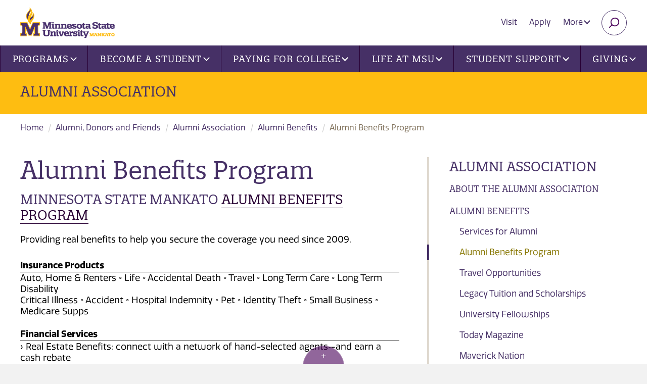

--- FILE ---
content_type: text/html; charset=utf-8
request_url: https://mankato.mnsu.edu/alumni-portal/alumni-association/alumni-benefits/insurance-discounts/
body_size: 10177
content:

<!DOCTYPE html>
<html lang="en">

<head>
    <meta charset="utf-8">
    <meta http-equiv="X-UA-Compatible" content="IE=edge">
    <meta name="viewport" content="width=device-width, initial-scale=1">
    <!-- The above 3 meta tags *must* come first in the head; any other head content must come *after* these tags -->
    <!-- Apple Touch Icons for iOS -->
    <link rel="apple-touch-icon" href="/maverick/images/touch-icons/apple-touch-icon.png" />
    <link rel="apple-touch-icon-precomposed" href="/maverick/images/touch-icons/apple-touch-icon-precomposed.png" />
    <link rel="apple-touch-icon" sizes="57x57" href="/maverick/images/touch-icons/apple-touch-icon-57x57.png" />
    <link rel="apple-touch-icon-precomposed" sizes="57x57" href="/maverick/images/touch-icons/apple-touch-icon-57x57-precomposed.png" />
    <link rel="apple-touch-icon" sizes="72x72" href="/maverick/images/touch-icons/apple-touch-icon-72x72.png" />
    <link rel="apple-touch-icon-precomposed" sizes="72x72" href="/maverick/images/touch-icons/apple-touch-icon-72x72-precomposed.png" />
    <link rel="apple-touch-icon" sizes="114x114" href="/maverick/images/touch-icons/apple-touch-icon-114x114.png" />
    <link rel="apple-touch-icon-precomposed" sizes="114x114" href="/maverick/images/touch-icons/apple-touch-icon-114x114-precomposed.png" />
    <link rel="apple-touch-icon" sizes="120x120" href="/maverick/images/touch-icons/apple-touch-icon-120x120.png" />
    <link rel="apple-touch-icon-precomposed" sizes="120x120" href="/maverick/images/touch-icons/apple-touch-icon-120x120-precomposed.png" />
    <link rel="apple-touch-icon" sizes="128x128" href="/maverick/images/touch-icons/apple-touch-icon-128x128.png" />
    <link rel="apple-touch-icon-precomposed" sizes="128x128" href="/maverick/images/touch-icons/apple-touch-icon-128x128-precomposed.png" />
    <link rel="apple-touch-icon" sizes="144x144" href="/maverick/images/touch-icons/apple-touch-icon-144x144.png" />
    <link rel="apple-touch-icon-precomposed" sizes="144x144" href="/maverick/images/touch-icons/apple-touch-icon-144x144-precomposed.png" />
    <link rel="apple-touch-icon" sizes="152x152" href="/maverick/images/touch-icons/apple-touch-icon-152x152.png" />
    <link rel="apple-touch-icon-precomposed" sizes="152x152" href="/maverick/images/touch-icons/apple-touch-icon-152x152-precomposed.png" />
    <link rel="apple-touch-icon" sizes="180x180" href="/maverick/images/touch-icons/apple-touch-icon-180x180.png" />
    <link rel="apple-touch-icon-precomposed" sizes="180x180" href="/maverick/images/touch-icons/apple-touch-icon-180x180-precomposed.png" />
    <link rel="apple-touch-icon" sizes="192x192" href="/maverick/images/touch-icons/apple-touch-icon-192x192.png" />
    <link rel="apple-touch-icon-precomposed" sizes="192x192" href="/maverick/images/touch-icons/apple-touch-icon-192x192-precomposed.png" />
    
    <!-- Android Devices High Resolution -->
    <link rel="icon" sizes="192x192" href="/maverick/images/touch-icons/icon-192.png">
    <!-- Android Devices Normal Resolution -->
    <link rel="icon" sizes="128x128" href="/maverick/images/touch-icons/icon-128.png">
    
    <!-- Standard Favicons -->
    <link rel="icon" type="image/png" sizes="16x16" href="/maverick/images/touch-icons/icon-16x16.png">
    <link rel="icon" type="image/png" sizes="32x32" href="/maverick/images/touch-icons/icon-32x32.png">
    <link rel="icon" type="image/png" sizes="48x48" href="/maverick/images/touch-icons/icon-48x48.png">

    <!-- Favicon for browsers -->
    <link rel="icon" href="/static/images/favicon.png" type="image/x-icon">
    
    

    <title>Alumni Benefits Program | Minnesota State University, Mankato</title>
    

<link href="https://mankato.mnsu.edu/alumni-portal/alumni-association/alumni-benefits/insurance-discounts/" rel="canonical" />        <meta name="description" content="The Minnesota State University, Mankato Alumni Association sponsors an Alumni Benefits Program as a service to alumni provided by Meyer and Associates. ">
    <meta property="og:title" content="Alumni Benefits Program" />
        <meta property="og:description" content="The Minnesota State University, Mankato Alumni Association sponsors an Alumni Benefits Program as a service to alumni provided by Meyer and Associates. " />
    <meta property="og:url" content="https://mankato.mnsu.edu/alumni-portal/alumni-association/alumni-benefits/insurance-discounts/" />

    <meta name="PageID" content="117946" />
    <link href="https://fonts.googleapis.com/css?family=Open+Sans:300,400,700&display=swap" rel="stylesheet">


    <link rel="preconnect" href="https://use.typekit.net">
    <link rel="stylesheet" href="https://use.typekit.net/lkn1dpa.css">
    
    <script>
!function(T,l,y){var S=T.location,k="script",D="instrumentationKey",C="ingestionendpoint",I="disableExceptionTracking",E="ai.device.",b="toLowerCase",w="crossOrigin",N="POST",e="appInsightsSDK",t=y.name||"appInsights";(y.name||T[e])&&(T[e]=t);var n=T[t]||function(d){var g=!1,f=!1,m={initialize:!0,queue:[],sv:"5",version:2,config:d};function v(e,t){var n={},a="Browser";return n[E+"id"]=a[b](),n[E+"type"]=a,n["ai.operation.name"]=S&&S.pathname||"_unknown_",n["ai.internal.sdkVersion"]="javascript:snippet_"+(m.sv||m.version),{time:function(){var e=new Date;function t(e){var t=""+e;return 1===t.length&&(t="0"+t),t}return e.getUTCFullYear()+"-"+t(1+e.getUTCMonth())+"-"+t(e.getUTCDate())+"T"+t(e.getUTCHours())+":"+t(e.getUTCMinutes())+":"+t(e.getUTCSeconds())+"."+((e.getUTCMilliseconds()/1e3).toFixed(3)+"").slice(2,5)+"Z"}(),iKey:e,name:"Microsoft.ApplicationInsights."+e.replace(/-/g,"")+"."+t,sampleRate:100,tags:n,data:{baseData:{ver:2}}}}var h=d.url||y.src;if(h){function a(e){var t,n,a,i,r,o,s,c,u,p,l;g=!0,m.queue=[],f||(f=!0,t=h,s=function(){var e={},t=d.connectionString;if(t)for(var n=t.split(";"),a=0;a<n.length;a++){var i=n[a].split("=");2===i.length&&(e[i[0][b]()]=i[1])}if(!e[C]){var r=e.endpointsuffix,o=r?e.location:null;e[C]="https://"+(o?o+".":"")+"dc."+(r||"services.visualstudio.com")}return e}(),c=s[D]||d[D]||"",u=s[C],p=u?u+"/v2/track":d.endpointUrl,(l=[]).push((n="SDK LOAD Failure: Failed to load Application Insights SDK script (See stack for details)",a=t,i=p,(o=(r=v(c,"Exception")).data).baseType="ExceptionData",o.baseData.exceptions=[{typeName:"SDKLoadFailed",message:n.replace(/\./g,"-"),hasFullStack:!1,stack:n+"\nSnippet failed to load ["+a+"] -- Telemetry is disabled\nHelp Link: https://go.microsoft.com/fwlink/?linkid=2128109\nHost: "+(S&&S.pathname||"_unknown_")+"\nEndpoint: "+i,parsedStack:[]}],r)),l.push(function(e,t,n,a){var i=v(c,"Message"),r=i.data;r.baseType="MessageData";var o=r.baseData;return o.message='AI (Internal): 99 message:"'+("SDK LOAD Failure: Failed to load Application Insights SDK script (See stack for details) ("+n+")").replace(/\"/g,"")+'"',o.properties={endpoint:a},i}(0,0,t,p)),function(e,t){if(JSON){var n=T.fetch;if(n&&!y.useXhr)n(t,{method:N,body:JSON.stringify(e),mode:"cors"});else if(XMLHttpRequest){var a=new XMLHttpRequest;a.open(N,t),a.setRequestHeader("Content-type","application/json"),a.send(JSON.stringify(e))}}}(l,p))}function i(e,t){f||setTimeout(function(){!t&&m.core||a()},500)}var e=function(){var n=l.createElement(k);n.src=h;var e=y[w];return!e&&""!==e||"undefined"==n[w]||(n[w]=e),n.onload=i,n.onerror=a,n.onreadystatechange=function(e,t){"loaded"!==n.readyState&&"complete"!==n.readyState||i(0,t)},n}();y.ld<0?l.getElementsByTagName("head")[0].appendChild(e):setTimeout(function(){l.getElementsByTagName(k)[0].parentNode.appendChild(e)},y.ld||0)}try{m.cookie=l.cookie}catch(p){}function t(e){for(;e.length;)!function(t){m[t]=function(){var e=arguments;g||m.queue.push(function(){m[t].apply(m,e)})}}(e.pop())}var n="track",r="TrackPage",o="TrackEvent";t([n+"Event",n+"PageView",n+"Exception",n+"Trace",n+"DependencyData",n+"Metric",n+"PageViewPerformance","start"+r,"stop"+r,"start"+o,"stop"+o,"addTelemetryInitializer","setAuthenticatedUserContext","clearAuthenticatedUserContext","flush"]),m.SeverityLevel={Verbose:0,Information:1,Warning:2,Error:3,Critical:4};var s=(d.extensionConfig||{}).ApplicationInsightsAnalytics||{};if(!0!==d[I]&&!0!==s[I]){var c="onerror";t(["_"+c]);var u=T[c];T[c]=function(e,t,n,a,i){var r=u&&u(e,t,n,a,i);return!0!==r&&m["_"+c]({message:e,url:t,lineNumber:n,columnNumber:a,error:i}),r},d.autoExceptionInstrumented=!0}return m}(y.cfg);function a(){y.onInit&&y.onInit(n)}(T[t]=n).queue&&0===n.queue.length?(n.queue.push(a),n.trackPageView({})):a()}(window,document,{src: "https://js.monitor.azure.com/scripts/b/ai.2.gbl.min.js", crossOrigin: "anonymous", cfg: {instrumentationKey: '9ba54e4d-1029-49bf-8d5c-6f56cce27744', disableCookiesUsage: false }});
</script>

    <link href="/static/styles/owl/owl.carousel.min.css?v=1.0.0.0" rel="stylesheet" type="text/css">
    <link href="/static/styles/jquery.background-video.css?v=1.0.0.0" rel="stylesheet" type="text/css">
    <link href="/static/styles/main-min.css?v=1.0.0.0" rel="stylesheet" type="text/css">
    <link href="/static/vendor/font-awesome/css/all.min.css?v=1.0.0.0" rel="stylesheet" type="text/css">
    <!-- HTML5 shim and Respond.js for IE8 support of HTML5 elements and media queries -->
    <!-- WARNING: Respond.js doesn't work if you view the page via file:// -->
    <!--[if lt IE 9]>
    <script src="https://oss.maxcdn.com/html5shiv/3.7.3/html5shiv.min.js"></script>
    <script src="https://oss.maxcdn.com/respond/1.4.2/respond.min.js"></script>
    <![endif]-->
</head>

<!-- <body class="l-body header-fixed off-canvas-right"> -->
<body class="l-body off-canvas-right header-fixed">
    <!-- Google Tag Manager -->
<noscript>
    <iframe src="//www.googletagmanager.com/ns.html?id=GTM-TND5CV" aria-hidden="true" title="Google Tag Manager"
            height="0" width="0" style="display:none;visibility:hidden"></iframe>
</noscript>
<script>(function (w, d, s, l, i) {
        w[l] = w[l] || []; w[l].push({
            'gtm.start':
                new Date().getTime(), event: 'gtm.js'
        }); var f = d.getElementsByTagName(s)[0],
            j = d.createElement(s), dl = l != 'dataLayer' ? '&l=' + l : ''; j.async = true; j.src =
                '//www.googletagmanager.com/gtm.js?id=' + i + dl; f.parentNode.insertBefore(j, f);
    })(window, document, 'script', 'dataLayer', 'GTM-TND5CV');</script>
<!-- End Google Tag Manager -->

    
    <a href="#mainContent" class="skip-link">Skip to main content</a>
<img src="/globalassets/globalassets/logo-new.png" onerror="this.onerror=null; this.src='/globalassets/globalassets/logo-new.png'" class="print-logo" alt="Minnesota State University, Mankato">

<div class="l-surround ">
    
<!-- begin Header -->
<header id="header" class="l-header header slide-over-transition">
    <div class="l-header__elements">

        <a class="l-logo" href="https://www.mnsu.edu/" >
<img src="/globalassets/globalassets/logo-new.png" onerror="this.onerror = null;this.src = '/globalassets/globalassets/logo-new.png'" class="main-logo" alt="Minnesota State University, Mankato">
        </a>
        <a class="l-mobile-logo" href="https://www.mnsu.edu/" >
<img src="/globalassets/globalassets/logo-new.png" onerror="this.onerror = null;this.src = '/globalassets/globalassets/logo-new.png'" class="main-logo" alt="Minnesota State University, Mankato">
        </a>
       

<ul class="utility-nav">
    <li ><a href="https://www.mnsu.edu/visit/">Visit</a></li>
    <li ><a href="https://www.mnsu.edu/become-a-student/apply/">Apply</a></li>
        <li class="hidden-xs">
            <div class="dropdown">
                <button class="btn btn-utility dropdown-toggle" type="button" id="moreMenu" data-toggle="dropdown" aria-haspopup="true" aria-expanded="true">
                    More
                    <span class="caret"></span>
                </button>
                <ul class="dropdown-menu dropdown-menu-right" aria-labelledby="moreMenu">
                        <li><a href="https://www.mnsu.edu/">Home</a></li>
                        <li><a href="/about-the-university/news-and-events/">News and Events</a></li>
                        <li><a href="/about-the-university/maps-and-transportation/directories/">Directories</a></li>
                        <li><a href="/about-the-university/maps-and-transportation/maps-and-directions/">Find Us</a></li>
                        <li><a href="/about-the-university/maps-and-transportation/contacts/">Contacts</a></li>
                        <li><a href="https://library.mnsu.edu/">Library</a></li>
                </ul>
            </div>
        </li>

    <li><button type="button" name="search" class="btn btn-search collapsed" data-toggle="collapse" data-target="#searchBar" aria-expanded="false" aria-controls="searchBar"><span class="sr-only">Search</span></button></li>
    <li>
        <!-- Show/hide off-canvas button -->
        <button class="btn-off-canvas-toggle btn-hamburger" type="button" aria-expanded="false" aria-controls="offCanvasMenu">
            <span class="btn-hamburger__text">Open Menu</span>
            <span class="btn-hamburger__wrapper">
                <span class="btn-hamburger__bun"></span>
                <span class="btn-hamburger__bun"></span>
                <span class="btn-hamburger__bun"></span>
            </span>
        </button>
    </li>
</ul>

<div class="search-bar collapse" id="searchBar">
    <form action="/search/" class="search-bar-form">
        <div class="input-group">
            <input type="text" name="q" class="form-control" aria-label="Search" placeholder="Enter keyword(s)">
            <span class="input-group-btn">
                <button class="btn btn-default search-bar-btn" type="submit">Search</button>
            </span>
        </div>
    </form>
    <!-- /input-group -->
</div>

       
<!-- Put elements in l-off-canvas container if you want them off canvas -->
<div class="l-off-canvas" id="offCanvasMenu" tabindex="-1" aria-labelledby="offCanvasTitle">
    <div id="offCanvasTitle" class="sr-only">Site navigation</div>

    <!-- Show/hide off-canvas button -->
    <button class="btn-off-canvas-toggle btn-close" type="button">
        <span class="btn-hamburger__text">Close</span>
    </button>

    <a href="https://www.mnsu.edu/" class="hidden-lg home-link">mankato.mnsu.edu</a>
    
<nav class="l-nav navbar yamm navbar-default">
        <ul class="nav navbar-nav main-nav">

<li class="dropdown yamm-fw">
        <a href="https://www.mnsu.edu/programs/" class="dropdown-toggle" data-toggle="dropdown" role="button" aria-haspopup="true" aria-expanded="false">Programs<span class="caret"></span></a>
        <div class="dropdown-menu">
            <div class="row">
                <div class="col-lg-4">
                    <ul class="main-nav-list">
                        <li>
                            <a href="https://www.mnsu.edu/programs/">Programs</a>
                            <ul>
                                    <li>
<a href="https://www.mnsu.edu/find-a-program/">Find Your Ideal Program</a></li>
                                    <li>
<a href="https://www.mnsu.edu/programs/">All Programs</a></li>
                                    <li>
<a href="https://www.mnsu.edu/academic-catalog/">Academic Catalog</a></li>
                            </ul>
                        </li>
                    </ul>
                </div>
                <div class="col-lg-8 col-xlg-6 visible-lg">
                    <div class="no-match menu-info-card box box-white">
                        

<h2>Find your Ideal Program</h2>

<blockquote>
<p>Minnesota State Mankato offers a diverse array of degree programs to explore, and countless opportunities for success both inside and outside the classroom. Here, you'll not only gain knowledge but also develop real-world thinking, engage with big ideas, and be inspired to take meaningful action. Join us and unlock your full potential!</p>
</blockquote>


    <a href="https://www.mnsu.edu/programs/" class="btn btn-default">Search Programs</a>

                    </div>
                </div>
            </div>
        </div>
</li>


<li class="dropdown yamm-fw">
        <a href="https://www.mnsu.edu/become-a-student/" class="dropdown-toggle" data-toggle="dropdown" role="button" aria-haspopup="true" aria-expanded="false">Become a Student<span class="caret"></span></a>
        <div class="dropdown-menu">
            <div class="row">
                <div class="col-lg-4">
                    <ul class="main-nav-list">
                        <li>
                            <a href="https://www.mnsu.edu/become-a-student/">Become a Student</a>
                            <ul>
                                    <li>
<a href="https://www.mnsu.edu/become-a-student/undergraduate-students/">First Year Undergraduate Student</a></li>
                                    <li>
<a href="https://www.mnsu.edu/become-a-student/graduate-students/">Graduate Student</a></li>
                                    <li>
<a href="https://www.mnsu.edu/become-a-student/international-students/">International Student</a></li>
                                    <li>
<a href="https://www.mnsu.edu/become-a-student/transfer-to-msu/">Transfer Student</a></li>
                                    <li>
<a href="https://www.mnsu.edu/become-a-student/postsecondary-student/">Postsecondary Student (PSEO)</a></li>
                                    <li>
<a href="https://www.mnsu.edu/become-a-student/admitted-students/">Admitted Student</a></li>
                            </ul>
                        </li>
                    </ul>
                </div>
                <div class="col-lg-8 col-xlg-6 visible-lg">
                    <div class="no-match menu-info-card box box-white">
                        

<h2>Become a Student</h2>

<blockquote>
<p>Become a student at Minnesota State University, Mankato and join a right-sized University campus where you&rsquo;ll find access to comprehensive resources and global community connections.</p>
</blockquote>


    <a href="https://www.mnsu.edu/become-a-student/value-of-msu/" class="btn btn-default">Value of MSU</a>

                    </div>
                </div>
            </div>
        </div>
</li>


<li class="dropdown yamm-fw">
        <a href="https://www.mnsu.edu/paying-for-college/" class="dropdown-toggle" data-toggle="dropdown" role="button" aria-haspopup="true" aria-expanded="false">Paying for College<span class="caret"></span></a>
        <div class="dropdown-menu">
            <div class="row">
                <div class="col-lg-4">
                    <ul class="main-nav-list">
                        <li>
                            <a href="https://www.mnsu.edu/paying-for-college/">Paying for College</a>
                            <ul>
                                    <li>
<a href="https://www.mnsu.edu/paying-for-college/cost-of-attendance/" title="Cost of Attendance">Cost of Attendance</a></li>
                                    <li>
<a href="https://www.mnsu.edu/paying-for-college/cost-of-attendance/student-fees/">Student Fees</a></li>
                                    <li>
<a href="https://www.mnsu.edu/paying-for-college/important-dates-tuition-fee-schedule/">Tuition and Fee Schedule</a></li>
                                    <li>
<a href="https://www.mnsu.edu/paying-for-college/pay-your-bill/">Pay Your Bill</a></li>
                            </ul>
                        </li>
                    </ul>
                </div>
                <div class="col-lg-8 col-xlg-6 visible-lg">
                    <div class="no-match menu-info-card box box-white">
                        

<h2>Our Big Idea Is You</h2>

<p><a title="Watch Our Big Idea Is You video on YouTube" href="https://www.youtube.com/watch?v=E1smCrZZjZk"><img class="alignleft" src="/contentassets/fabff04a6fb44661ae38b12324dd0f44/ourbigideasvideothumbnail_web.jpg" border="0" alt="View Our Big Idea Is You video on YouTube" width="299" height="168" loading="lazy" /></a>Minnesota State Mankato is an inspiring, supportive community that engages and empowers students with high-impact educational experiences and real-world opportunities that lead to success. When it comes to bringing real change to the world, our big idea is you.</p>
<p><a class="btn btn-default" href="https://www.youtube.com/watch?v=E1smCrZZjZk">Watch Video</a></p>

                    </div>
                </div>
            </div>
        </div>
</li>


<li class="dropdown yamm-fw">
        <a href="https://www.mnsu.edu/life-at-msu/" class="dropdown-toggle" data-toggle="dropdown" role="button" aria-haspopup="true" aria-expanded="false">Life at MSU<span class="caret"></span></a>
        <div class="dropdown-menu">
            <div class="row">
                <div class="col-lg-4">
                    <ul class="main-nav-list">
                        <li>
                            <a href="https://www.mnsu.edu/life-at-msu/">Life at MSU</a>
                            <ul>
                                    <li>
<a href="https://www.msumavericks.com/">Athletics</a></li>
                                    <li>
<a href="/university-life/housing/residential-life/" target="_top">Living on Campus</a></li>
                                    <li>
<a href="https://offcampushousing.mnsu.edu/">Off-Campus Housing</a></li>
                                    <li>
<a href="/university-life/housing/residential-life/dining-meal-plans/">Dining and Meal Plans</a></li>
                                    <li>
<a href="/university-life/diversity-equity-inclusion/">Diversity at MSU</a></li>
                                    <li>
<a href="/academics/global-education/">Global Education</a></li>
                                    <li>
<a href="/university-life/activities-and-organizations/student-organizations-leadership/" target="_top">Student Organizations</a></li>
                                    <li>
<a href="/university-life/activities-and-organizations/fraternity-and-sorority-life/" target="_top">Fraternity and Sorority Life</a></li>
                                    <li>
<a href="/university-life/activities-and-organizations/student-activities-events/">Student Events</a></li>
                                    <li>
<a href="https://www.mnsu.edu/life-at-msu/centennial-student-union/" target="_top">Centenial Student Union (CSU)</a></li>
                            </ul>
                        </li>
                    </ul>
                </div>
                <div class="col-lg-8 col-xlg-6 visible-lg">
                    <div class="no-match menu-info-card box box-white">
                        

<h2>Life at MSU</h2>

<blockquote>
<p>​​Find your sense of belonging and explore university life at MSU. We have something for everyone. Learn about clubs and organizations, housing, dining, and other resources. ​</p>
</blockquote>


    <a href="https://www.mnsu.edu/life-at-msu/" class="btn btn-default">Life at MSU</a>

                    </div>
                </div>
            </div>
        </div>
</li>


<li class="dropdown yamm-fw">
        <a href="https://www.mnsu.edu/student-support/" class="dropdown-toggle" data-toggle="dropdown" role="button" aria-haspopup="true" aria-expanded="false">Student Support<span class="caret"></span></a>
        <div class="dropdown-menu">
            <div class="row">
                <div class="col-lg-4">
                    <ul class="main-nav-list">
                        <li>
                            <a href="https://www.mnsu.edu/student-support/">Student Support</a>
                            <ul>
                                    <li>
<a href="/university-life/campus-services/accessibility-resources/">Accessibility Resources</a></li>
                                    <li>
<a href="/university-life/health-and-safety/">Counseling Center</a></li>
                                    <li>
<a href="/university-life/health-and-safety/student-health-services/">Student Health Services</a></li>
                                    <li>
<a href="/academics/course-planning-and-registration/registration-and-academic-records/">Registration and Records</a></li>
                                    <li>
<a href="/academics/course-planning-and-registration/university-advising/">University Academic Advising</a></li>
                                    <li>
<a href="/academics/academic-support/student-support-centers/center-for-academic-success/">Center for Academic Success</a></li>
                                    <li>
<a href="/academics/academic-support/student-support-centers/">Student Support Centers</a></li>
                                    <li>
<a href="https://services.mnsu.edu/">Technology Support</a></li>
                                    <li>
<a href="/university-life/career-development-center/" target="_top">Career Development Center</a></li>
                                    <li>
<a href="https://research.mnsu.edu/undergraduate-research-center/">Undergraduate Research</a></li>
                            </ul>
                        </li>
                    </ul>
                </div>
                <div class="col-lg-8 col-xlg-6 visible-lg">
                    <div class="no-match menu-info-card box box-white">
                        

<h2>Student Support and Resources</h2>

<blockquote>
<p>Minnesota State University, Mankato offers a variety of student support resources to help students navigate their college experience.</p>
</blockquote>


    <a href="https://www.mnsu.edu/student-support/" class="btn btn-default">Student Support</a>

                    </div>
                </div>
            </div>
        </div>
</li>


<li class="dropdown yamm-fw">
                <a href="https://www.mnsu.edu/giving/" class="dropdown-toggle" data-toggle="dropdown" role="button" aria-haspopup="true" aria-expanded="false">Giving<span class="caret"></span></a>
                <div class="dropdown-menu">
                    <div class="row">
                        <div class="col-lg-4">
                            <ul class="main-nav-list">
                                <li>
                                    <a href="https://www.mnsu.edu/giving/">Giving</a>
                                    <ul>
                                            <li><a href="https://www.mnsu.edu/giving/ways-to-give/">Ways to Give</a></li>
                                            <li><a href="https://www.mnsu.edu/giving/annual-giving/">Annual Giving</a></li>
                                            <li><a href="https://www.mnsu.edu/giving/">Funding Priorities</a></li>
                                            <li><a href="https://www.mnsu.edu/giving/giving-impact-stories/">Impact Stories</a></li>
                                            <li><a href="/giving/foundation/">Foundation</a></li>
                                            <li><a href="/giving/giving-contact/">Development Staff</a></li>
                                    </ul>
                                </li>
                            </ul>
                        </div>
                        <div class="col-lg-8 col-xlg-6 visible-lg">
                            <div class="no-match menu-info-card box box-white">
                                



<p><img class="alignleft" src="/contentassets/d946256eed73484d9e498c11d77970d8/imageqjyp5.png" border="0" alt="When you give, they grow." width="300" height="169" loading="lazy" /></p>
<p>Find your philanthropic passion and invest in the causes and communities you care about most. Make an immediate impact and inspire students with big ideas for solving real-world problems.</p>
<p><a class="btn btn-default" href="https://engage.mnsu.edu/giving" rel="noopener">Give to Current Causes</a></p>

                            </div>
                        </div>
                    </div>
                </div>
</li>

        </ul>
    <ul class="nav-list hidden-lg">
            <li><a href="https://www.mnsu.edu/">Home</a></li>
            <li><a href="/about-the-university/news-and-events/">News and Events</a></li>
            <li><a href="/about-the-university/maps-and-transportation/directories/">Directories</a></li>
            <li><a href="/about-the-university/maps-and-transportation/maps-and-directions/">Find Us</a></li>
            <li><a href="/about-the-university/maps-and-transportation/contacts/">Contacts</a></li>
            <li><a href="https://library.mnsu.edu/">Library</a></li>
    </ul>
</nav>

</div>


    </div>
</header>
<!-- end Header -->

    <div class="l-canvas slide-over-transition">

        

    <div class="section-header background-gold">
        <div class="container-fluid">
            <a href="">
Alumni Association            </a>
        </div>
    </div>
<div class="container-fluid">
    <ol class="breadcrumb hidden-xs">
            <li><a href="https://www.mnsu.edu/">Home</a></li>
            <li><a href="/alumni-portal/">Alumni, Donors and Friends</a></li>
            <li><a href="/alumni-portal/alumni-association/">Alumni Association</a></li>
            <li><a href="/alumni-portal/alumni-association/alumni-benefits/">Alumni Benefits</a></li>
        <li class="active">Alumni Benefits Program</li>
    </ol>
    <div class="row">
        <div class="col-md-4 col-md-push-8">
            <div class="sidebar-wrap">
                

    <button class="btn btn-subnav collapsed" type="button" data-toggle="collapse" data-target="#collapseSidebar" aria-expanded="false" aria-controls="collapseSidebar">
        Alumni Association Section <span class="caret"></span>
    </button>
    <div id="collapseSidebar" class="collapse sidebar">
        <nav class="subnav">
            <h2 class="subnav-title"><a href="/alumni-portal/alumni-association/">Alumni Association</a></h2>
                <ul class="nav-list">        <li >
            <a href="/alumni-portal/alumni-association/about-the-alumni-association/">About the Alumni Association</a>
        </li>
        <li >
            <a href="/alumni-portal/alumni-association/alumni-benefits/">Alumni Benefits</a>
                <ul>
                            <li >
            <a href="/alumni-portal/alumni-association/alumni-benefits/services-for-alumni/">Services for Alumni</a>
        </li>
        <li class=active>
            <a href="/alumni-portal/alumni-association/alumni-benefits/insurance-discounts/">Alumni Benefits Program</a>
        </li>
        <li >
            <a href="/alumni-portal/alumni-association/alumni-benefits/alumni-travel-opportunities/">Travel Opportunities</a>
        </li>
        <li >
            <a href="/alumni-portal/alumni-association/alumni-benefits/legacy-tuition-and-scholarships/">Legacy Tuition and Scholarships</a>
        </li>
        <li >
            <a href="/alumni-portal/alumni-association/alumni-benefits/university-fellowships/">University Fellowships</a>
        </li>
        <li >
            <a href="/alumni-portal/alumni-association/alumni-benefits/today-magazine/">Today Magazine</a>
        </li>
        <li >
            <a href="/alumni-portal/alumni-association/alumni-benefits/maverick-nation/">Maverick Nation</a>
        </li>
        <li >
            <a href="/alumni-portal/alumni-association/alumni-benefits/alumni-merchandise/">Alumni Merchandise</a>
        </li>

                </ul>
        </li>
        <li >
            <a href="https://www.mnsu.edu/alumni/homecoming-and-events/">Upcoming Alumni Events</a>
        </li>
        <li >
            <a href="/alumni-portal/alumni-association/distinguished-alumni-awards/">2024 Distinguished Alumni Awards</a>
        </li>
        <li >
            <a href="/alumni-portal/alumni-association/8.5-ways-to-engage">8.5 Ways to Engage</a>
        </li>
        <li >
            <a href="https://www.mnsu.edu/alumni/alumni-association/contact-the-alumni-association/">Contact the Alumni Association</a>
        </li>
</ul>
        </nav>


    <div class="linkwrap">

        <a href="https://securelb.imodules.com/s/1913/c20/interior.aspx?sid=1913&amp;gid=2&amp;pgid=504&amp;cid=1227&amp;dids=391.339&amp;sort=1&amp;bledit=1&amp;appealcode=cvcrowdfundingnav" class="btn btn-default">Make a Gift</a>

    </div>
    </div>


            </div>
        </div>
        <main class="col-md-8 col-md-pull-4" id="mainContent">
            <div class="main-text-area">
                <h1>Alumni Benefits Program</h1>
                
<h2>Minnesota State Mankato <a href="https://Mankato.MeyerAndAssoc.com/">Alumni BENEFITS Program</a></h2>
<p>Providing real benefits to help you secure the coverage you need since 2009.</p>
<div style="mso-element: para-border-div; border: none; border-bottom: solid windowtext 1.0pt; mso-border-bottom-alt: solid windowtext .5pt; padding: 0in 0in 1.0pt 0in;">
<p class="MsoNormal" style="margin-bottom: 0in; line-height: normal; border: none; mso-border-bottom-alt: solid windowtext .5pt; padding: 0in; mso-padding-alt: 0in 0in 1.0pt 0in;"><strong>Insurance Products</strong></p>
</div>
<p class="MsoNormal" style="margin-bottom: 0in; line-height: normal;">Auto, Home &amp; Renters<span style="mso-bidi-font-family: Calibri; mso-bidi-theme-font: minor-latin;"> ◦ </span>Life <span style="mso-bidi-font-family: Calibri; mso-bidi-theme-font: minor-latin;">◦ </span>Accidental Death <span style="mso-bidi-font-family: Calibri; mso-bidi-theme-font: minor-latin;">◦ </span>Travel <span style="mso-bidi-font-family: Calibri; mso-bidi-theme-font: minor-latin;">◦ </span>Long Term Care <span style="mso-bidi-font-family: Calibri; mso-bidi-theme-font: minor-latin;">◦ </span>Long Term Disability</p>
<p class="MsoNormal" style="margin-bottom: 0in; line-height: normal;">Critical Illness <span style="mso-bidi-font-family: Calibri; mso-bidi-theme-font: minor-latin;">◦ </span>Accident <span style="mso-bidi-font-family: Calibri; mso-bidi-theme-font: minor-latin;">◦ </span>Hospital Indemnity <span style="mso-bidi-font-family: Calibri; mso-bidi-theme-font: minor-latin;">◦ </span>Pet <span style="mso-bidi-font-family: Calibri; mso-bidi-theme-font: minor-latin;">◦ </span>Identity Theft <span style="mso-bidi-font-family: Calibri; mso-bidi-theme-font: minor-latin;">◦ </span>Small Business <span style="mso-bidi-font-family: Calibri; mso-bidi-theme-font: minor-latin;">◦ </span>Medicare Supps</p>
<p class="MsoNormal" style="margin-bottom: 0in; line-height: normal;">&nbsp;</p>
<div style="mso-element: para-border-div; border: none; border-bottom: solid windowtext 1.0pt; mso-border-bottom-alt: solid windowtext .5pt; padding: 0in 0in 1.0pt 0in;">
<p class="MsoNormal" style="margin-bottom: 0in; line-height: normal; border: none; mso-border-bottom-alt: solid windowtext .5pt; padding: 0in; mso-padding-alt: 0in 0in 1.0pt 0in;"><strong>Financial Services</strong></p>
</div>
<p class="MsoNormal" style="margin-bottom: 0in; line-height: normal;"><span style="mso-bidi-font-family: Calibri; mso-bidi-theme-font: minor-latin;">&rsaquo;</span> Real Estate Benefits: connect with a network of hand-selected agents&mdash;and earn a cash rebate</p>
<p class="MsoNormal" style="margin-bottom: 0in; line-height: normal;"><span style="mso-bidi-font-family: Calibri; mso-bidi-theme-font: minor-latin;">&rsaquo;</span> Student Loan Refinancing and Mortgages&mdash;with special rates--added</p>
<p class="MsoNormal" style="margin-bottom: 0in; line-height: normal;"><span style="mso-bidi-font-family: Calibri; mso-bidi-theme-font: minor-latin;">&rsaquo;</span> Advisory Services provide customized, confidential, no-cost guidance from licensed insurance advisors</p>
<p class="MsoNormal" style="margin-bottom: 0in; line-height: normal;">&nbsp;</p>
<div style="mso-element: para-border-div; border: none; border-bottom: solid windowtext 1.0pt; mso-border-bottom-alt: solid windowtext .5pt; padding: 0in 0in 1.0pt 0in;">
<p class="MsoNormal" style="margin-bottom: 0in; line-height: normal; border: none; mso-border-bottom-alt: solid windowtext .5pt; padding: 0in; mso-padding-alt: 0in 0in 1.0pt 0in;"><strong>Eligibility</strong></p>
</div>
<p class="MsoNormal" style="margin-bottom: 0in; line-height: normal;"><span style="mso-fareast-font-family: 'Times New Roman'; mso-bidi-font-family: 'Times New Roman';">Most options are available to alumni, students, faculty, and staff, as well as each of their spouses, domestic partners, children, parents, and siblings</span></p>
<p class="MsoNormal" style="margin-bottom: 0in; line-height: normal;">&nbsp;</p>
<div style="mso-element: para-border-div; border: none; border-bottom: solid windowtext 1.0pt; mso-border-bottom-alt: solid windowtext .5pt; padding: 0in 0in 1.0pt 0in;">
<p class="MsoNormal" style="margin-bottom: 0in; line-height: normal; border: none; mso-border-bottom-alt: solid windowtext .5pt; padding: 0in; mso-padding-alt: 0in 0in 1.0pt 0in;"><strong>Learn More from Our Administrator</strong></p>
</div>
<p class="MsoNormal" style="margin-bottom: 0in; line-height: normal;">Meyer and Associates <span style="mso-bidi-font-family: Calibri; mso-bidi-theme-font: minor-latin;">◦ </span><a href="https://Mankato.MeyerAndAssoc.com/">https://Mankato.MeyerAndAssoc.com/</a> <span style="mso-bidi-font-family: Calibri; mso-bidi-theme-font: minor-latin;">◦ </span>800-635-7801 <span style="mso-bidi-font-family: Calibri; mso-bidi-theme-font: minor-latin;">◦ </span>Hello@MeyerAndAssoc.com</p>
<p>&nbsp;</p>
            </div>
            <div>
                

            </div>
        </main>
    </div>
    

</div>


            <!-- sticky foot menu -->
            <div class="sticky-footer" id="stickyFooter">
                <button type="button" name="button" class="btn-up collapsed" data-toggle="collapse" data-target="#footCollapse" aria-expanded="false" aria-controls="footCollapse"><span class="sr-only">Toggle menu</span></button>
                <div class="audience-background collapse" id="footCollapse">
                    <div class="audience-wrap">
                        <div class="container-fluid">

                            <ul class="audience-bar">
                                <li><a href="https://www.mnsu.edu/become-a-student/">Future Students</a></li>
                                <li><a href="https://www.mnsu.edu/current-students/">Current Students</a></li>
                                <li><a href="/alumni-portal/">Alumni, Donors and Friends</a></li>
                                <li><a href="/faculty-and-staff/">Faculty and Staff</a></li>
                            </ul>
                        </div>
                    </div>
                </div>
            </div>
        <!-- begin footer -->
        
<div class="footer-background">
    <div class="footer-wrap">
        <div class="row">
            <div class="col-sm-12 col-md-3">
                <div class="foot-text">
                    



<p style="text-align: center;"><a title="Minnesota State University, Mankato" href="https://www.mnsu.edu/"><img src="/globalassets/globalassets/logo-new-stacked-purple.png" border="0" alt="Minnesota State University, Mankato Logo" width="432" height="144" loading="lazy" /></a></p>
<p style="text-align: center;">Mankato, MN 56001<br />1-800-722-0544</p>

                </div>
            </div>
            <div class="col-sm-6 col-md-3">
                <div class="foot-block">
                    <ul class="foot-nav">
                            <li><a href="/about-the-university/news-and-events/">News and Events</a></li>
                            <li><a href="/about-the-university/maps-and-transportation/directories/">Directories</a></li>
                            <li><a href="/about-the-university/maps-and-transportation/maps-and-directions/">Find Us</a></li>
                            <li><a href="/about-the-university/maps-and-transportation/contacts/">Contacts</a></li>
                            <li><a href="https://library.mnsu.edu/">Library</a></li>
                            <li><a href="https://admin.mnsu.edu/human-resources/">employment</a></li>
                            <li><a href="https://www.mnsu.edu/accreditation-and-compliance/">Accreditation and Compliance</a></li>
                    </ul>
                </div>
            </div>
            <div class="col-sm-6 col-md-3">
                <div class="foot-block">
                    <ul class="foot-nav">
                            <li><a href="/future-students/">Future Students</a></li>
                            <li><a href="https://www.mnsu.edu/current-students/">Current Students</a></li>
                            <li><a href="/alumni-portal/">Alumni, Donors and Friends</a></li>
                            <li><a href="/faculty-and-staff/">Faculty and Staff</a></li>
                    </ul>
                </div>
            </div>
            <div class="col-sm-12 col-md-3">
                <div class="foot-block">
                    
<p>


<p><a class="btn btn-default" title="Visit Campus" href="https://www.mnsu.edu/visit/">Visits and Tours</a></p>
<p><a class="btn btn-default" title="Request Information" href="https://www.mnsu.edu/request-information/">Request Information</a></p>
<p><a class="btn btn-default" href="https://www.mnsu.edu/become-a-student/apply/">Apply Today</a></p>



<!-- begin third party chat block -->
<!-- end third party chat block --></p>
                </div>
            </div>
        </div>
    </div>
</div>
<footer class="sub-footer">
    <div class="row">
        <div class="col-sm-5 col-sm-push-7">
            <div class="foot-social-wrap">
                <p class="social-group">
                        <a href="https://www.facebook.com/MNStateMankato/" class="social-link"><img alt="MNSU Facebook" src="/globalassets/globalassets/icons/icon-facebook.png" class="social-icon"></a>
                        <a href="https://twitter.com/MNSUMankato" class="social-link"><img alt="MNSU Twitter" src="/globalassets/social-media-icons/logo-white.png" class="social-icon"></a>
                        <a href="https://www.instagram.com/mnstatemankato/" class="social-link"><img alt="MNSU Instagram" src="/globalassets/globalassets/icons/icon-instagram.png" class="social-icon"></a>
                        <a href="https://www.youtube.com/user/MnStateMankato" class="social-link"><img alt="MNSU YouTube" src="/globalassets/globalassets/icons/icon-youtube.png" class="social-icon"></a>
                        <a href="https://www.linkedin.com/edu/minnesota-state-university-mankato-18663" class="social-link"><img alt="MNSU Linkedin" src="/globalassets/globalassets/icons/icon-linkedin.png" class="social-icon"></a>
                </p>
            </div>
        </div>
        <div class="col-sm-7 col-sm-pull-5">
            <p>
                &#xA9; 2005-2024 Minnesota State University, Mankato
                

 | <a href="https://www.mnsu.edu/privacy-statement/">privacy</a>
 | <a href="/university-life/health-and-safety/university-security/personal-safety-and-alerts/annual-security-and-fire-safety-report/">security report</a>
 | <a href="/website-accessibility/">website accessibility</a>
 | <a href="https://services.mnsu.edu/TDClient/30/Portal/Requests/TicketRequests/NewForm?ID=106&amp;RequestorType=ServiceOffering">website feedback</a>

            </p>
            <p>Minnesota State University, Mankato is an affirmative action, equal opportunity employer and educator.</p>
            <p> <a href="https://minnstate.edu/"><img src="/globalassets/globalassets/images/minnstate-member-logo.png" alt="Minnesota State Member"></a></p>
        </div>
    </div>
</footer>
        <!-- end footer -->
    </div>
    <!-- jQuery (necessary for Bootstrap's JavaScript plugins) -->
    <script src="https://ajax.googleapis.com/ajax/libs/jquery/1.12.4/jquery.min.js"></script>
    <!-- Include all compiled plugins (below), or include individual files as needed -->
    <script src="/static/js/bootstrap.min.js?v=1.0.0.0"></script>
    <script src="/static/js/jquery.matchHeight-min.js?v=1.0.0.0"></script>
    <script src="/static/js/off-canvas.js?v=1.0.0.0"></script>
    <script src="/static/js/jquery.background-video.js?v=1.0.0.0"></script>
    <script src="/static/js/headroom.min.js?v=1.0.0.0"></script>
    <script src="/static/js/owl.carousel.min.js?v=1.0.0.0"></script>
    <script src="/static/js/main.js?v=1.0.0.0"></script>
</div>



    <script defer="defer" src="/Util/Find/epi-util/find.js"></script>
<script src="/static/js/util/dynamic_script.js?v=1.0.0.0"></script>
<script>
addScriptReference('https://ai.ocelotbot.com/embed/standard/1c0976fd-9def-499c-9990-7bcc9de511a3', [{"Key":"async","Value":"async"},{"Key":"id","Value":"AskStomper"}]);
</script>
<script>
document.addEventListener('DOMContentLoaded',function(){if(typeof FindApi === 'function'){var api = new FindApi();api.setApplicationUrl('/');api.setServiceApiBaseUrl('/find_v2/');api.processEventFromCurrentUri();api.bindWindowEvents();api.bindAClickEvent();api.sendBufferedEvents();}})
</script>

    
</body>
</html>
